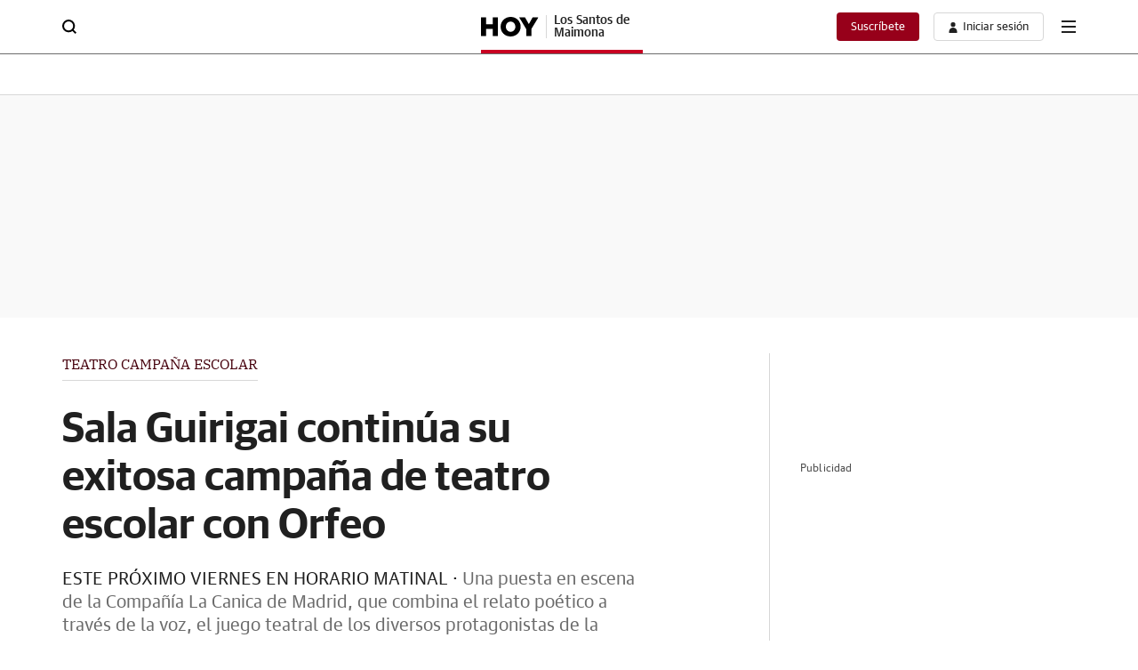

--- FILE ---
content_type: text/json; charset=utf-8
request_url: https://insights-collector.newrelic.com/v1/accounts/1145621/events
body_size: 63
content:
{"success":true, "uuid":"e28ebb95-0001-b27f-9cd8-019be97b1b26"}

--- FILE ---
content_type: text/json; charset=utf-8
request_url: https://insights-collector.newrelic.com/v1/accounts/1145621/events
body_size: 63
content:
{"success":true, "uuid":"34c901f8-0001-b650-df3b-019be97b14da"}